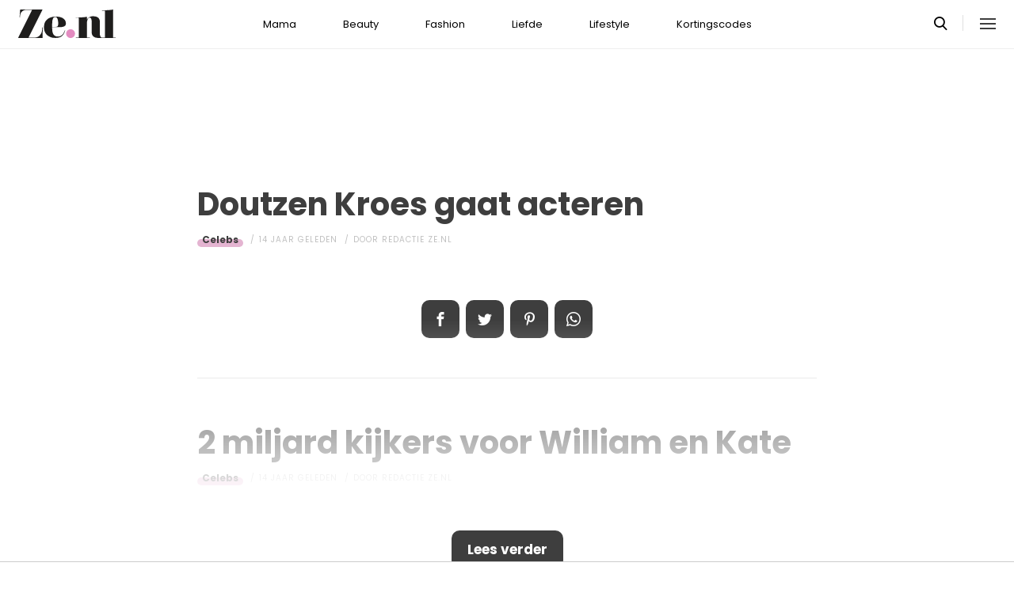

--- FILE ---
content_type: text/html; charset=UTF-8
request_url: https://www.ze.nl/artikel/224798-doutzen-kroes-gaat-acteren
body_size: 6237
content:
<!DOCTYPE html>
<html lang="nl" dir="ltr">
<head>
    <meta http-equiv="Content-Type" content="text/html; charset=utf-8">
    <meta name="viewport" content="width=device-width, initial-scale=1, maximum-scale=1">
<link type="text/css" href="/assets/css/ze.css?1767880228" rel="stylesheet" />
<script type="text/javascript" src="/assets/js/cash.js"></script>
<script type="text/javascript" src="/assets/js/site.js"></script>
<title>Doutzen Kroes gaat acteren</title>
<meta http-equiv="content-type" content="text/html; charset=utf-8" />
<meta name="theme-color" content="#E09DBB" />
<meta property="og:site_name" content="Ze.nl" />
<meta property="og:url" content="https://www.ze.nl/artikel/224798-doutzen-kroes-gaat-acteren" />
<meta name="robots" content="index,follow" />
<meta name="keywords" content=" 3d  acteren  arnie  bioscoop  cast  derek de lint Doutzen Kroes  film  kevbdd  komt een vrouw bij de dokter  regie  regisseur  reinout oerlemans  rol  speelfilm  victor reinier  willem barentsz" />
<meta name="title" content="Doutzen Kroes gaat acteren" />
<meta property="og:title" content="Doutzen Kroes gaat acteren" />
<meta name="description" content="" />
<meta property="og:description" content="" />
<link href="https://www.ze.nl/artikel/224798-doutzen-kroes-gaat-acteren" rel="canonical" />
<link type="image/x-icon" href="/assets/images/icon/ze.ico" rel="icon" />
<link href="/assets/images/icon/ze.touch.png" sizes="152x152" rel="apple-touch-icon" />
<link href="/assets/images/icon/ze.manifest.json" rel="manifest" />
<meta property="og:type" content="article" /><meta property="og:locale" content="nl_NL" /><meta property="article:published_time" content="2011-04-07T12:22:08+02:00" /><meta property="article:modified_time" content="2020-11-17T15:41:45+01:00" /><meta property="article:section" content="Lifestyle" /><script type="application/ld+json">{
    "@context": "http:\/\/schema.org",
    "@type": "NewsArticle",
    "mainEntityOfPage": "https:\/\/www.ze.nl\/artikel\/224798-doutzen-kroes-gaat-acteren",
    "url": "https:\/\/www.ze.nl\/artikel\/224798-doutzen-kroes-gaat-acteren",
    "datePublished": "2011-04-07T12:22:08+02:00",
    "headline": "Doutzen Kroes gaat acteren",
    "description": "",
    "articleBody": "\r\n        \r\n            \r\n                \r\n                    \r\n                    Ook zullen Robert de Hoog, Victor Reinier, Jan Declair en Derek de Lint rollen vervullen. \r\n                    \r\n                    Nova Zembla is gebaseerd op de historische en legendarische zeereis uit 1596, die onder leiding stond van Willem Barentsz. De film vertelt het verhaal van de avontuurlijke ontdekkingsmissie van Willem Barentsz (Derek de Lint). Het jonge bemanningslid Gerrit de Veer is assistent van de bekende dominee Petrus Plancius (Jan Decleir) en bovendien verliefd op diens mooie dochter Catharina (Doutzen Kroes). Als grote initiator van de ontdekkingsreis besluit Plancius heimelijk om de bleue Gerrit mee te sturen op de expeditie van Barentsz en Heemskerck (Victor Reinier) om te bewijzen de liefde van zijn dochter waard te zijn.\r\n                    \r\n                    In 3D zal de spektakelfilm van Eyeworks het indrukwekkende verhaal laten zien over overleven onder erbarmelijke omstandigheden en het uithoudingsvermogen van de bemanning. &ldquo;Nova Zembla wordt werkelijk een onvergetelijke film,&rdquo; zegt Reinout Oerlemans. &ldquo;Mijn doel met de film is om de kijker mee te nemen aan boord, ook al is het vierhonderd jaar geleden. De invloeden van de natuur en de spanning van het verhaal zorgt op zich al voor een extra dimensie.&rdquo; De regisseur van Komt Een Vrouw Bij De Dokter vindt deze film extra spannend, omdat het de eerste Nederlandse 3D-bioscoopfilm is. &ldquo;Nova Zembla wordt zo echt gefilmd dat je zelf ervaart aanwezig te zijn op het schip &eacute;n de omstandigheden in de sneeuw. De bemanning zal bijna te ruiken zijn.&rdquo;\r\n                    \r\n                    De opnames van de film vinden over enkele weken plaats op IJsland, Groenland, Belgi&euml;, Amsterdam en op de Noordzee. Nova Zembla is vanaf 24 november overal in de bioscopen te zien.\r\n                    \r\n                \r\n            \r\n        \r\n    ",
    "author": {
        "@type": "Person",
        "name": "Redactie Ze.nl",
        "url": "https:\/\/www.ze.nl\/profiel\/186-redactie_ze.nl"
    },
    "publisher": {
        "@type": "Organization",
        "name": "Ze.nl",
        "logo": {
            "@type": "imageObject",
            "url": "https:\/\/www.ze.nl\/assets\/images\/icon\/ze.png"
        },
        "memberOf": {
            "@type": "Organization",
            "name": "EEN Media Publishing BV",
            "url": "https:\/\/www.eenmediapublishing.nl\/"
        },
        "areaServed": {
            "@type": "Country",
            "name": "NL"
        }
    },
    "dateModified": "2020-11-17T15:41:45+01:00",
    "keywords": [
        " 3d",
        " acteren",
        " arnie",
        " bioscoop",
        " cast",
        " derek de lint",
        "Doutzen Kroes",
        " film",
        " kevbdd",
        " komt een vrouw bij de dokter",
        " regie",
        " regisseur",
        " reinout oerlemans",
        " rol",
        " speelfilm",
        " victor reinier",
        " willem barentsz"
    ],
    "articleSection": [
        "Lifestyle",
        "Celebs"
    ],
    "BreadcrumbList": {
        "@context": "http:\/\/schema.org",
        "@type": "BreadcrumbList",
        "itemListElement": [
            {
                "@type": "ListItem",
                "name": "Lifestyle",
                "item": "https:\/\/www.ze.nl\/categorie\/339-lifestyle",
                "position": 1
            },
            {
                "@type": "ListItem",
                "name": "Celebs",
                "item": "https:\/\/www.ze.nl\/categorie\/341-celebs",
                "position": 2
            }
        ]
    }
}</script>
	<!--[if lt IE 9]><script src="//cdnjs.cloudflare.com/ajax/libs/html5shiv/3.7.3/html5shiv.js"></script><![endif]-->
<script> // Google Tag Manager
window.dataLayer = window.dataLayer || [];
dataLayer.push({"category":"Lifestyle","subcategory":"Celebs","tags":" 3d;  acteren;  arnie;  bioscoop;  cast;  derek de lint; Doutzen Kroes;  film;  kevbdd;  komt een vrouw bij de dokter;  regie;  regisseur;  reinout oerlemans;  rol;  speelfilm;  victor reinier;  willem barentsz","author":"Redactie Ze.nl","template":"route\/artikel","version":"gtm1"});

(function(w,d,s,l,i){w[l]=w[l]||[];w[l].push({'gtm.start':
new Date().getTime(),event:'gtm.js'});var f=d.getElementsByTagName(s)[0],
j=d.createElement(s),dl=l!='dataLayer'?'&l='+l:'';j.async=true;j.src=
'https://www.googletagmanager.com/gtm.js?id='+i+dl;f.parentNode.insertBefore(j,f);
})(window,document,'script','dataLayer','GTM-KBCT8V4T');
</script>
<script>
var r89 = r89 || {};
r89.pageConfig = {
	noAds: false,
	restrictedContent: false,
};
</script>
<script async src="https://tags.refinery89.com/v2/zenl.js"></script>
</head>

<body>
<div class="site-wrapper">
    <div class="site-container">

        <header class="header-wrapper">
            <a class="header-logo" href="/"><img alt="Ze.nl" src="/assets/images/logo/ze.svg" /></a>

            <nav class="header-menu"><ul class="header-menu-items">
<li class=" has-submenu"><a href="/categorie/342-mama">Mama</a></li>
<li class=" has-submenu"><a href="/categorie/335-beauty">Beauty</a></li>
<li class=" has-submenu"><a href="/categorie/336-fashion">Fashion</a></li>
<li class=" has-submenu"><a href="/categorie/337-liefde">Liefde</a></li>
<li class=" has-submenu"><a href="/categorie/339-lifestyle">Lifestyle</a></li>
<li class=""><a href="https://www.ze.nl/kortingscode">Kortingscodes</a></li>
</ul>
</nav>

			<nav class="right-menu">
				<a class="search-toggle" href="#search"></a>
			</nav>
        </header>
<section class="page-section section-content">
    <article class="article-detail category-celebs" data-next="/artikel/218879-hits-van-toen-1987">
        <aside class="article-detail-sidebar"></aside>
		<header class="article-detail-header"><h1>Doutzen Kroes gaat acteren</h1>
			<div class="posted-on">
<a class="category cat-341 cat-celebs" href="/categorie/341-celebs">Celebs</a>
<span class="date"><time datetime="2011-04-07T12:22:08+02:00">14 jaar geleden</time></span>
<span class="author">door <a href="/profiel/186-redactie_ze.nl">Redactie Ze.nl</a></span>
            </div>
        </header>

<div id="r89-mobile-billboard-top"></div>
		<div class="content-self">
</div>

		<footer>
<div class="social-share">
	<ul class="share-article" data-share-url="https%3A%2F%2Fwww.ze.nl%2Fartikel%2F224798-doutzen-kroes-gaat-acteren">
		<li class="facebook">
			<a class="facebook share-btn-popup fb-xfbml-parse-ignore"
			 data-share-type="facebook" title="Dit artikel delen op Facebook"
			 href="https://www.facebook.com/sharer.php" target="_blank"
			>Delen</a>
		</li>
		<li class="twitter">
			<a class="twitter share-btn-popup" data-share-type="twitter" href="//twitter.com/share">Tweet</a>
		</li>
		<li class="pinterest">
			<a class="pinterest share-btn-popup" href="//pinterest.com/pin/create/link/" data-share-type="pinterest">Pin</a>
		</li>
		<li class="whatsapp">
			<a class="whatsapp share-btn-popup" href="" data-share-type="whatsapp">App</a>
		</li>
	</ul>
</div>
		</footer>
    </article> <!-- einde page-section-inner -->
</section> <!-- einde section-content -->
<aside class="next-articles-container"><section class="page-section section-content">
    <article class="article-detail category-celebs" data-next="/artikel/218878-win-dvd-the-kids-are-all-right">
        <aside class="article-detail-sidebar"></aside>
		<header class="article-detail-header"><h1>2 miljard kijkers voor William en Kate</h1>
			<div class="posted-on">
<a class="category cat-341 cat-celebs" href="/categorie/341-celebs">Celebs</a>
<span class="date"><time datetime="2011-04-07T11:15:08+02:00">14 jaar geleden</time></span>
<span class="author">door <a href="/profiel/186-redactie_ze.nl">Redactie Ze.nl</a></span>
            </div>
        </header>

<div id="r89-mobile-billboard-top"></div>
		<div class="content-self preview">
</div>

		<div class="button-container next-button-container">
			<a href="/artikel/224797-2-miljard-kijkers-voor-william-en-kate" class="button next-button">Lees verder</a>
		</div>
    </article> <!-- einde page-section-inner -->
</section> <!-- einde section-content -->
</aside>
<section class="page-section" id="outbrain">
    <div class="page-section-inner">
        <div class="OUTBRAIN" data-src="/artikel/224798-doutzen-kroes-gaat-acteren" data-widget-id="AR_1"></div>
    </div>
</section>
<section class="page-section bg-type-transparent">
	<div class="page-section-inner">
<div class="section-heading"><h3>Relevante Artikelen</h3>
</div>

		<div class="articles-list as-grid as-grid-4">
<a class="article-item" href="/artikel/218814-review-gooische-vrouwen-film">
	<div class="ai-image">
		<img loading="lazy" src="/beeld/2011/109201-GooischeVrouwenintro080311_100.jpeg?w=416&h=234&fallback=static/image_not_found.jpg" height="234" width="416" sizes="(max-width:784px) 178px, 416px" alt="Review: Gooische Vrouwen ? De film" />
    </div>
    <div class="ai-content">
        <div class="ai-posted-on"><span class="category cat-340 cat-media">Media</span>
<span class="date"><time datetime="2011-03-09T09:00:28+01:00">14 jaar geleden</time></span>        </div>
		<h3 class="title">Review: Gooische Vrouwen ? De film</h3>
    </div>
</a>

<a class="article-item" href="/artikel/228045-review-water-for-elephants">
	<div class="ai-image">
		<img loading="lazy" src="/beeld/2011/110358-waterforelephants_intro_270411_100.jpeg?w=416&h=234&fallback=static/image_not_found.jpg" height="234" width="416" sizes="(max-width:784px) 178px, 416px" alt="Review: Water for Elephants" />
    </div>
    <div class="ai-content">
        <div class="ai-posted-on"><span class="category cat-340 cat-media">Media</span>
<span class="date"><time datetime="2011-05-04T08:58:22+02:00">14 jaar geleden</time></span>        </div>
		<h3 class="title">Review: Water for Elephants</h3>
    </div>
</a>

<a class="article-item" href="/artikel/218782-review-the-king-s-speech">
	<div class="ai-image">
		<img loading="lazy" src="/beeld/2011/109169-Kingsspeechintro1502011_100.jpeg?w=416&h=234&fallback=static/image_not_found.jpg" height="234" width="416" sizes="(max-width:784px) 178px, 416px" alt="Review: The King?s Speech" />
    </div>
    <div class="ai-content">
        <div class="ai-posted-on"><span class="category cat-340 cat-media">Media</span>
<span class="date"><time datetime="2011-02-17T09:01:01+01:00">14 jaar geleden</time></span>        </div>
		<h3 class="title">Review: The King?s Speech</h3>
    </div>
</a>

<a class="article-item" href="/artikel/227582-win-shrek-pakket">
	<div class="ai-image">
		<img loading="lazy" src="/beeld/2011/109849-shrekopiintro220610_100.jpeg?w=416&h=234&fallback=static/image_not_found.jpg" height="234" width="416" sizes="(max-width:784px) 178px, 416px" alt="WIN: Shrek-pakket" />
    </div>
    <div class="ai-content">
        <div class="ai-posted-on"><span class="category cat-352 cat-winacties">Winacties</span>
<span class="date"><time datetime="2010-06-22T14:08:46+02:00">15 jaar geleden</time></span>        </div>
		<h3 class="title">WIN: Shrek-pakket</h3>
    </div>
</a>

</div></div></section>
<section class="page-section bg-type-transparent">
	<div class="page-section-inner">
<div class="section-heading"><h3>Meest Gelezen</h3>
</div>

		<div class="articles-list as-grid as-grid-4">
<a class="article-item" href="/artikel/253720-zijn-nicol-kremers-en-patrick-udema-aan-daten">
	<div class="ai-image">
		<img loading="lazy" src="/beeld/2023/264900-nicol%20kremers.jpeg?w=416&h=234&fallback=static/image_not_found.jpg" height="234" width="416" sizes="(max-width:784px) 178px, 416px" alt="Zijn Nicol Kremers en Patrick Udema aan het daten?" />
    </div>
    <div class="ai-content">
        <div class="ai-posted-on"><span class="category cat-341 cat-celebs">Celebs</span>
<span class="date"><time datetime="2023-03-23T13:09:00+01:00">2 jaar geleden</time></span>        </div>
		<h3 class="title">Zijn Nicol Kremers en Patrick Udema aan het daten?</h3>
    </div>
</a>

<a class="article-item" href="/artikel/253596-laura-married-at-first-sight-deelt-kiekje-uit-oude-doos">
	<div class="ai-image">
		<img loading="lazy" src="/beeld/2023/156638-67681.png?w=416&h=234&fallback=static/image_not_found.jpg" height="234" width="416" sizes="(max-width:784px) 178px, 416px" alt="Laura Married at First Sight deelt een kiekje uit de oude doos" />
    </div>
    <div class="ai-content">
        <div class="ai-posted-on"><span class="category cat-341 cat-celebs">Celebs</span>
<span class="date"><time datetime="2023-03-06T09:37:00+01:00">2 jaar geleden</time></span>        </div>
		<h3 class="title">Laura Married at First Sight deelt een kiekje uit de oude doos</h3>
    </div>
</a>

<a class="article-item" href="/artikel/261086-oei-rtl-zet-farja-farvardin-op-non-actief-na-vernederen-van-michella-kox">
	<div class="ai-image">
		<img loading="lazy" src="/beeld/2025/365405-farja%20en%20michella.png?w=416&h=234&fallback=static/image_not_found.jpg" height="234" width="416" sizes="(max-width:784px) 178px, 416px" alt="Oei.. RTL zet Farja Farvardin op non-actief na vernederen van Michella Kox" />
    </div>
    <div class="ai-content">
        <div class="ai-posted-on"><span class="category cat-341 cat-celebs">Celebs</span>
<span class="date"><time datetime="2025-06-26T14:11:00+02:00">6 maanden geleden</time></span>        </div>
		<h3 class="title">Oei.. RTL zet Farja Farvardin op non-actief na vernederen van Michella Kox</h3>
    </div>
</a>

<a class="article-item" href="/artikel/255160-nicol-kremers-playboy">
	<div class="ai-image">
		<img loading="lazy" src="/beeld/2023/318622-nicol%20kremers%20playboy%20NLB-1686059.jpg?w=416&h=234&fallback=static/image_not_found.jpg" height="234" width="416" sizes="(max-width:784px) 178px, 416px" alt="Realityster Nicol Kremers staat poedelnaakt in septembereditie van Playboy: &quot;hele eer&quot;" />
    </div>
    <div class="ai-content">
        <div class="ai-posted-on"><span class="category cat-341 cat-celebs">Celebs</span>
<span class="date"><time datetime="2023-09-06T09:30:00+02:00">2 jaar geleden</time></span>        </div>
		<h3 class="title">Realityster Nicol Kremers staat poedelnaakt in septembereditie van Playboy: &quot;hele eer&quot;</h3>
    </div>
</a>

</div></div></section>

<div class="btt-container">
	<a href="#" class="button back-to-top">Terug naar boven</a>
</div>
    <footer class="site-footer">
        <section class="page-section section-footer">
            <div class="page-section-inner">
                <div class="footer-logo"><a href="/"><img alt="Ze.nl" src="/assets/images/logo/ze.svg" /></a>
</div>
				<div class="footer-links"><div class="category-mama"><h5><a href="/categorie/342-mama">Mama</a></h5>

<ul>
	<li><a href="/categorie/378-kinderwens">Kinderwens</a></li>
	<li><a href="/categorie/379-zwanger">Zwanger</a></li>
	<li><a href="/categorie/380-kinderen">Kinderen</a></li>
</ul>

</div>

<div class="category-beauty"><h5><a href="/categorie/335-beauty">Beauty</a></h5>

<ul>
	<li><a href="/categorie/344-haar">Haar</a></li>
	<li><a href="/categorie/346-gezicht">Gezicht</a></li>
	<li><a href="/categorie/347-ontspanning">Ontspanning</a></li>
	<li><a href="/categorie/345-lichaam">Lichaam</a></li>
</ul>

</div>

<div class="category-fashion"><h5><a href="/categorie/336-fashion">Fashion</a></h5>

<ul>
	<li><a href="/categorie/348-mode-trends">Mode &amp; trends</a></li>
	<li><a href="/categorie/350-web-shops">(Web)shops</a></li>
	<li><a href="/categorie/351-cadeaus-hebbedingetjes">Cadeaus</a></li>
</ul>

</div>

<div class="category-liefde"><h5><a href="/categorie/337-liefde">Liefde</a></h5>

<ul>
	<li><a href="/categorie/353-single-daten">Single &amp; daten</a></li>
	<li><a href="/categorie/356-zij-hij">Zij/hij</a></li>
	<li><a href="/categorie/354-relaties">Relaties</a></li>
	<li><a href="/categorie/355-intiem">Intiem</a></li>
</ul>

</div>

<div class="category-lifestyle"><h5><a href="/categorie/339-lifestyle">Lifestyle</a></h5>

<ul>
	<li><a href="/categorie/363-vrije-tijd">Vrije tijd</a></li>
	<li><a href="/categorie/365-psyche-spiritualiteit">Spiritualiteit</a></li>
	<li><a href="/categorie/341-celebs">Celebs</a></li>
	<li><a href="/categorie/340-media">Media</a></li>
</ul>

</div>

<div class="category-kortingscode"><h5><a href="/kortingscode">Kortingscode</a></h5>

<p><ul>
<li><a href="https://www.ze.nl/kortingscode/brandfield/">Scoor de beste deals met een Brandfield kortingscode</a></li>
<li><a href="https://www.ze.nl/kortingscode/foot-locker/">Foot Locker kortingscode voor al jouw sneakers!</a></li>
<li><a href="https://www.ze.nl/kortingscode/jhp-fashion/">Topmerken voor jou met de JHP Fashion kortingscode!</a></li>
<li><a href="https://www.ze.nl/kortingscode/nelson/">Loop weg met de leukste schoenen van Nelson!</a></li>
</ul>
</p>

<p>&nbsp;</p></div>

</div>
				<div class="social-media-links">
<a class="tiktok" href="https://www.tiktok.com/@ze.nl?lang=nl-NL" target="_blank"></a>
<a class="facebook" href="https://www.facebook.com/zeonline" target="_blank"></a>
<a class="instagram" href="https://www.instagram.com/ze.nl/" target="_blank"></a>
<a class="pinterest" href="https://nl.pinterest.com/ze_nl/" target="_blank"></a>
</div>
            </div>
        </section>

        <section class="page-section section-footer-bottom">
            <div class="page-section-inner"><div class="footer-bottom-elem-1">
	<a class="logo" href="https://www.eenmedia.nl/" target="_blank">
		<img src="/assets/images/logo/eenmedia.svg" alt="EEN Media"/>
	</a>
	<p class="copyright">
		Copyright © 2026 <a href="https://eenmedia.nl">EEN Media</a>	</p>
</div>
<div class="footer-bottom-elem-2"><ul>
<li><a href="/redactie">Redactie</a></li>
<li><a href="/page/team">Over ons</a></li>
<li><a href="/page/adverteren">Adverteren</a></li>
<li><a href="/page/privacy">Algemene voorwaarden</a></li>
<li><a href="/page/contact">Contact</a></li>
</ul></div>
</div>
        </section>
    </footer>
    </div> <!-- einde site-container-->
</div> <!-- einde site-wrapper-->

<!-- hamburger menu toggle button -->
<a class="menu-btn hm-toggle" href="#menu">
    <div class="hamburger hamburger--squeeze">
        <div class="hamburger-box">
            <div class="hamburger-inner"></div>
        </div>
    </div>
</a>

<section class="hamburger-menu-wrapper hm-hidden" id="menu">
    <div class="hamburger-menu-container">
        <div class="hb-inner">
<ul class="hb-menu">
<li class=" has-submenu"><a href="/categorie/342-mama">Mama</a><span class="toggle-submenu"></span><ul><li><a href="/categorie/378-kinderwens">Kinderwens</a></li><li><a href="/categorie/379-zwanger">Zwanger</a></li><li><a href="/categorie/380-kinderen">Kinderen</a></li></ul></li>
<li class=" has-submenu"><a href="/categorie/335-beauty">Beauty</a><span class="toggle-submenu"></span><ul><li><a href="/categorie/343-make-up">Make-up</a></li><li><a href="/categorie/344-haar">Haar</a></li><li><a href="/categorie/346-gezicht">Gezicht</a></li><li><a href="/categorie/347-ontspanning">Ontspanning</a></li><li><a href="/categorie/345-lichaam">Lichaam</a></li></ul></li>
<li class=" has-submenu"><a href="/categorie/336-fashion">Fashion</a><span class="toggle-submenu"></span><ul><li><a href="/categorie/348-mode-trends">Mode & trends</a></li><li><a href="/categorie/350-web-shops">(Web)shops</a></li><li><a href="/categorie/351-cadeaus-hebbedingetjes">Cadeaus & hebbedingetjes</a></li></ul></li>
<li class=" has-submenu"><a href="/categorie/337-liefde">Liefde</a><span class="toggle-submenu"></span><ul><li><a href="/categorie/353-single-daten">Single & daten</a></li><li><a href="/categorie/354-relaties">Relaties</a></li><li><a href="/categorie/355-intiem">Intiem</a></li><li><a href="/categorie/385-intieme-verhalen">Intieme verhalen</a></li></ul></li>
<li class=" has-submenu"><a href="/categorie/339-lifestyle">Lifestyle</a><span class="toggle-submenu"></span><ul><li><a href="/categorie/361-reizen">Reizen</a></li><li><a href="/categorie/363-vrije-tijd">Vrije tijd</a></li><li><a href="/categorie/365-psyche-spiritualiteit">Psyche & spiritualiteit</a></li><li><a href="/categorie/366-sport-gezondheid">Sport & gezondheid</a></li><li><a href="/categorie/352-winacties">Winacties</a></li><li><a href="/categorie/362-wonen">Wonen</a></li><li><a href="/categorie/364-werk-studie">Werk & studie</a></li><li><a href="/categorie/367-maatschappij">De maatschappij</a></li><li><a href="/categorie/341-celebs">Celebs</a></li><li><a href="/categorie/338-eten">Eten</a></li><li><a href="/categorie/340-media">Media</a></li><li><a href="/beroemdheden">Beroemdheden</a></li><li><a href="/categorie/507-hotspots">Hotspots</a></li><li><a href="/categorie/506-product">Producten</a></li><li><a href="/categorie/509-recept">Recepten</a></li><li><a href="/categorie/508-spelletjes">Spelletjes</a></li></ul></li>
<li class=""><a href="https://www.ze.nl/kortingscode">Kortingscodes</a></li>
</ul>
            <div class="hamburger-footer">
                <div class="social-media-links">
<a class="tiktok" href="https://www.tiktok.com/@ze.nl?lang=nl-NL" target="_blank"></a>
<a class="facebook" href="https://www.facebook.com/zeonline" target="_blank"></a>
<a class="instagram" href="https://www.instagram.com/ze.nl/" target="_blank"></a>
<a class="pinterest" href="https://nl.pinterest.com/ze_nl/" target="_blank"></a>
</div>
            </div>

        </div>
    </div>
</section>
<!-- Search popup -->
<div class="popup-container search-popup" id="search">
    <div class="popup-inner search-popup-inner">

        <span class="close-popup"></span>

        <div class="popup-content search-popup-content">

            <div class="popup-heading">
                <h4>Zoeken op Ze.nl</h4>
            </div>

            <form class="search-input" id="searchForm" action="/zoeken">
                <input type="text" id="searchTerm" name="q" placeholder="Zoekterm ...">
                <button type="submit">Zoeken</button>
            </form>

        </div>

    </div>
</div>
</body>
</html>
